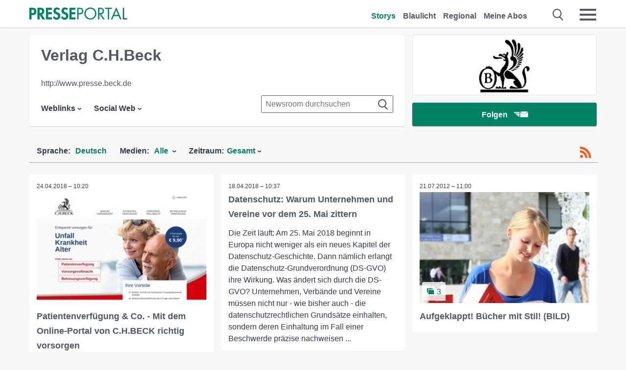

--- FILE ---
content_type: text/html; charset=utf-8
request_url: https://www.presseportal.de/nr/34486
body_size: 18931
content:
<!DOCTYPE html><html class="no-js" lang="de"><head><meta charset="utf-8"><title>62 News von Verlag C.H.Beck - Pressemeldungen 2026 | Presseportal</title><link rel="preconnect" href="https://cdn.opencmp.net"><link rel="preload" as="font" href="/assets/fonts/newsaktuellIcons-Roman.woff?v=5" crossorigin><link rel='preload' href='https://data-1a8175bc05.presseportal.de/iomm/latest/manager/base/es6/bundle.js' as='script' id='IOMmBundle' crossorigin><link rel='preload' href='https://data-1a8175bc05.presseportal.de/iomm/latest/bootstrap/loader.js' as='script' crossorigin><script type='text/javascript' src="https://data-1a8175bc05.presseportal.de/iomm/latest/bootstrap/loader.js" data-cmp-ab="2" crossorigin></script><meta name="robots" content="index, follow, noarchive, max-image-preview:large" /><meta name="application-name" content="Presseportal" /><meta name="msapplication-TileImage" content="/images/logos/win_de.png" /><meta name="description" content="Verlag C.H.Beck newsroom: ✓ Patientenverf&uuml;gung &amp; Co. - Mit dem Online-Portal von C.H.BECK richtig vorsorgen ✓ Datenschutz: Warum Unternehmen und Vereine vor dem 25. Mai zittern ✓ Aufgeklappt! B&uuml;cher mit Stil! (BILD) ✓ Arbeitslust statt Steuerfrust - Mit legalen Tricks klar im Vorteil" /><meta name="keywords" content="" /><meta property="fb:pages" content="316511985098307,150532168828986" /><link rel="canonical" href="https://www.presseportal.de/nr/34486"><link rel="preconnect" href="https://cache.pressmailing.net"><link rel="next" href="/nr/34486/30"><link rel="alternate" type="application/rss+xml" title="Verlag C.H.Beck newsroom als RSS-Feed" href="https://www.presseportal.de/rss/pm_34486.rss2?langid=1" ><link rel="apple-touch-icon" href="/images/logos/logo-de-2019-250.png?1" /><link rel="shortcut icon" href="/assets/img/favicons/de.png?4" type="image/ico" />            

<style>.async-hide { opacity: 0 !important} </style><script async type="text/plain" src="https://www.googletagmanager.com/gtag/js?id=G-W2X63P72BD" data-cmp-custom-vendor="1264" data-cmp-script></script><script>var disableStr = 'ga-disable-' + 'UA-1010397-5';if (document.cookie.indexOf(disableStr + '=true') > -1) {window[disableStr] = true;}function gaOptout() {document.cookie = disableStr + '=true; expires=Thu, 31 Dec 2099 23:59:59 UTC; path=/';window[disableStr] = true;}window.dataLayer = window.dataLayer || [];function gtag(){dataLayer.push(arguments);}gtag('js', new Date());gtag('config', 'G-W2X63P72BD', { 'storage': 'none', 'clientId': 'pp8b1362707852fe87d7cc971ebce9985a', 'anonymize_ip': true });class PPLog {#prefix = '';constructor(prefix) {this.#prefix = prefix || '';if(this.#prefix) {this.#prefix = '('+this.#prefix+') ';}this.log('init');}log(text) {}};var ppapp = {debug: false,isMobile: false,tld: 'de',root: 'https://www.presseportal.de/',lang: 'de',isIos: (navigator.platform === 'iPhone'),nacc: '',render: '',dn: false},require = {urlArgs: '0688c0f'};document.onreadystatechange = function () {if (document.readyState === "interactive") {ppapp.isMobile = document.getElementsByTagName('body')[0].className.indexOf('is-mobile') !== -1;if(ppapp.isIos) {var pp_bodyclass = document.getElementsByTagName('body')[0].className;document.getElementsByTagName('body')[0].className = pp_bodyclass + ' is-ios';}}};if (window.adgroupid == undefined) {window.adgroupid = Math.round(Math.random() * 1000);}</script><script async type="text/javascript" src="https://cdn.opencmp.net/tcf-v2/cmp-stub-latest.js" id="open-cmp-stub"  data-domain="presseportal.de"></script>
    <link rel="stylesheet" href="/assets/css/newsroom-de.css?0688c0f">

<!-- portal9 --><meta name="viewport" content="width=device-width, initial-scale=1">
    
    
    <script data-main="/assets/js/page-showroom" src="/assets/js/libs/requirejs/require-min.js?0688c0f" defer></script>
    <style>
    /* For desktop */
    @media (min-width: 721px) {
      .earthday {
        background-image: url('assets/img/PP-Restbudget-Banner_Desktop.jpg');
        background-repeat: no-repeat;
        background-position: center;
        background-size: contain;
        min-height: 150px;
        padding-top:50px;
        margin-top:30px;
        cursor:pointer;
      }
    }

    /* For mobile */
    @media (max-width: 720px) {
      .earthday {
         background-image: url('assets/img/PP-Restbudget-Banner_Mobil.jpg');
         background-repeat: no-repeat;
         background-position: center;
         background-size: contain;
         min-height: 112px;
         padding-top:50px;
         margin-top:30px;
         cursor:pointer;;
      }
    }

    /* For desktop */
        @media (min-width: 721px) {
          .earthday_ch {
            background-image: url('assets/img/PP-Restbudget-Banner_Desktop.jpg');
            background-repeat: no-repeat;
            background-position: center;
            background-size: contain;
            min-height: 150px;
            padding-top:50px;
            margin-top:30px;
            cursor:pointer;
          }
        }

        /* For mobile */
        @media (max-width: 720px) {
          .earthday_ch {
             background-image: url('assets/img/PP-Restbudget-Banner_Mobil.jpg');
             background-repeat: no-repeat;
             background-position: center;
             background-size: contain;
             min-height: 112px;
             padding-top:50px;
             margin-top:30px;
             cursor:pointer;;
          }
        }
    </style>
    <!-- <link rel="stylesheet" href="/assets/css/story-de.css?<?php echo time(); ?>" type="text/css"> -->
</head>
<body class="tld-de"><script type='text/javascript'>IOMm('configure', { st: 'presspor', dn: 'data-1a8175bc05.presseportal.de', mh:5 });IOMm('pageview', { cp: 'de_de_sonstiges' });</script><script type="application/ld+json">{"@context": "https://schema.org","@type": "Organization","name": "Presseportal.de","url": "https://www.presseportal.de","logo": {"@type": "ImageObject","url": "https://www.presseportal.de/assets/img/pp-header-logo-de.png","width": 197,"height": 27},"sameAs": ["https://www.facebook.com/presseportal","https://x.com/na_presseportal","https://www.pinterest.de/presseportalna/","https://www.instagram.com/presseportal.de/"]}</script>



        <div class="header" data-nosnippet><div class="section"><div class="row"><div class="col twelve"><header><a class="event-trigger header-logo" href="https://www.presseportal.de/" title="PRESSEPORTAL Startseite" data-category="header-links" data-action="click" data-label="logo" data-callback="link" data-url="https://www.presseportal.de/" ><svg version="1.1" id="Ebene_1" xmlns="http://www.w3.org/2000/svg" xmlns:xlink="http://www.w3.org/1999/xlink" x="0px" y="0px"
     width="204.9px" height="30.5px" viewBox="0 0 204.9 25.9" style="enable-background:new 0 0 204.9 25.9;" xml:space="preserve" role="img" aria-label="PRESSEPORTAL Logo">
    <title>PRESSEPORTAL</title>
    <desc>Presseportal Logo</desc>
    <g>
        <path class="st0" d="M4.7,25.3H0V1.2h6.4c5.1,0,8.4,2,8.4,7.5c0,5.1-2.8,7.6-7.7,7.6H4.7V25.3z M4.7,12.4h1c2.8,0,4.3-0.6,4.3-3.7
		c0-3.1-1.8-3.6-4.4-3.6H4.7V12.4z"/>
        <path class="st0" d="M33.2,25.3h-5.7l-5.9-9.7h-0.1v9.7h-4.7V1.2h6.4c4.8,0,8.1,2.1,8.1,7.3c0,3.1-1.7,6.1-4.9,6.7L33.2,25.3z
		 M21.6,12.3h0.6c2.6,0,4.4-0.8,4.4-3.7c0-3-1.9-3.6-4.4-3.6h-0.6V12.3z"/>
        <path class="st0" d="M39.5,5.2v5.3h7.5v4.1h-7.5v6.5h7.8v4.1H34.8V1.2h12.5v4.1H39.5z"/>
        <path class="st0" d="M61.7,6.5c-0.9-1.2-2-2-3.6-2c-1.5,0-2.9,1.2-2.9,2.7c0,4.1,9.6,2.4,9.6,10.5c0,4.8-3,8.3-7.9,8.3
		c-3.3,0-5.8-1.9-7.4-4.7l3-3c0.6,1.9,2.3,3.5,4.4,3.5c1.9,0,3.1-1.6,3.1-3.5c0-2.5-2.3-3.2-4.2-3.9c-3.1-1.3-5.4-2.8-5.4-6.6
		c0-4,3-7.2,7-7.2c2.1,0,5.1,1.1,6.6,2.7L61.7,6.5z"/>
        <path class="st0" d="M78.6,6.5c-0.9-1.2-2-2-3.6-2c-1.5,0-2.9,1.2-2.9,2.7c0,4.1,9.6,2.4,9.6,10.5c0,4.8-3,8.3-7.9,8.3
		c-3.3,0-5.8-1.9-7.4-4.7l3-3c0.6,1.9,2.3,3.5,4.4,3.5c1.9,0,3.1-1.6,3.1-3.5c0-2.5-2.3-3.2-4.2-3.9c-3.1-1.3-5.4-2.8-5.4-6.6
		c0-4,3-7.2,7-7.2c2.1,0,5.1,1.1,6.6,2.7L78.6,6.5z"/>
        <path class="st0" d="M88.7,5.2v5.3h7.5v4.1h-7.5v6.5h7.8v4.1H84V1.2h12.5v4.1H88.7z"/>
        <path class="st0" d="M103,25.3h-2.7V1.2h4c2.1,0,4.2,0.1,6,1.3c1.8,1.2,2.7,3.4,2.7,5.5c0,2-0.8,3.9-2.3,5.2
		c-1.6,1.3-3.7,1.6-5.7,1.6h-2V25.3z M103,12.2h1.8c3,0,5.5-0.9,5.5-4.4c0-3.9-3.2-4.2-6.3-4.2h-1V12.2z"/>
        <path class="st0" d="M140.4,13.2c0,6.9-5.7,12.4-12.6,12.4s-12.6-5.5-12.6-12.4c0-6.9,5.7-12.5,12.6-12.5S140.4,6.3,140.4,13.2z
		 M117.9,13.2c0,5.4,4.4,10,9.9,10s9.9-4.5,9.9-10c0-5.5-4.4-10-9.9-10S117.9,7.7,117.9,13.2z"/>
        <path class="st0" d="M146.7,25.3H144V1.2h3.5c4.6,0,8.8,1.2,8.8,6.7c0,3.7-2.3,6.3-6,6.7l7.7,10.8h-3.3l-7.3-10.6h-0.7V25.3z
		 M146.7,12.3h0.8c3,0,6.1-0.6,6.1-4.3c0-4-2.9-4.4-6.1-4.4h-0.8V12.3z"/>
        <path class="st0" d="M167.1,25.3h-2.7V3.6h-5.8V1.2H173v2.5h-5.9V25.3z"/>
        <path class="st0" d="M176.8,18.4l-2.9,6.8H171L182.1,0L193,25.3h-3l-2.8-6.8H176.8z M182,6.3l-4.1,9.7h8.2L182,6.3z"/>
        <path class="st0" d="M198.3,22.8h6.7v2.5h-9.3V1.2h2.7V22.8z"/>
    </g>
</svg>
</a><a class="event-trigger header-icon" href="https://www.presseportal.de/" title="PRESSEPORTAL Startseite" data-category="header-links" data-action="click" data-label="logo" data-callback="link" data-url="https://www.presseportal.de/" ><svg viewBox="0 0 220 220" height="38px" version="1.1" xmlns="http://www.w3.org/2000/svg" xmlns:xlink="http://www.w3.org/1999/xlink" xml:space="preserve" xmlns:serif="http://www.serif.com/" style="fill-rule:evenodd;clip-rule:evenodd;stroke-linejoin:round;stroke-miterlimit:1.41421;" role="img" aria-label="PRESSEPORTAL Logo">
    <title>PRESSEPORTAL</title>
    <desc>Presseportal Logo</desc>
    <g>
        <path d="M218.833,204.033c0,8.718 -7.067,15.784 -15.784,15.784l-187.265,0c-8.718,0 -15.784,-7.066 -15.784,-15.784l0,-187.264c0,-8.718 7.066,-15.785 15.784,-15.785l187.265,0c8.717,0 15.784,7.067 15.784,15.785l0,187.264Z" style="fill:#fff;fill-rule:nonzero;"/>
        <path class="st0" d="M197.604,108.684c0,48.894 -39.637,88.531 -88.531,88.531c-48.895,0 -88.532,-39.637 -88.532,-88.531c0,-48.894 39.637,-88.531 88.532,-88.531c48.894,0 88.531,39.637 88.531,88.531Z"/>
        <path d="M104.915,116.997l6.054,0c17.547,0 27.031,-3.833 27.031,-23.597c0,-19.567 -11.301,-22.39 -27.838,-22.39l-5.247,0l0,45.987Zm0,81.489l-29.649,0l0,-152.087l40.341,0c31.87,0 52.647,12.708 52.647,47.199c0,32.27 -17.547,48.006 -48.616,48.006l-14.723,0l0,56.882Z" style="fill:#fff;fill-rule:nonzero;"/>
    </g>
</svg></a><div class="header-link-mobile-icons away"><ul class="link-list"><li><a href="https://www.presseportal.de/" id="icon-storys" class="event-trigger  active burgermenu-main" title="Storys" data-category="header-link" data-action="click" data-label="icon-storys" data-callback="link" data-url="https://www.presseportal.de/"><span  aria-hidden="true" data-icon="&#xe243;"></span></a></li><li><a href="https://www.presseportal.de/blaulicht/" id="icon-blaulicht" class="event-trigger  burgermenu-main" title="Blaulicht" data-category="header-links" data-action="click" data-label="icon-blaulicht" data-callback="link" data-url="https://www.presseportal.de/blaulicht/"><span  aria-hidden="true" data-icon="&#xe246;"></span></a></li><li><a href="https://www.presseportal.de/regional" id="icon-regional" class="event-trigger burgermenu-main " title="Regional" data-category="header-links" data-action="click" data-label="icon-regional" data-callback="link" data-url="https://www.presseportal.de/regional"><span  aria-hidden="true" data-icon="&#xe245;"></span></a></li><li><a href="https://www.presseportal.de/abo/" id="icon-abo" title="Meine Abos" class="event-trigger burgermenu-main " data-category="header-links" data-action="click" data-label="icon-abo" data-callback="link" data-url="https://www.presseportal.de/abo/"><span  aria-hidden="true" data-icon="&#xe244;"></span></a></li></ul></div><input type="checkbox" id="navigation-mobile_search_new" class="navigation-mobile_search_new invisible navigation-search-checkbox"><input type="checkbox" id="navigation-mobile_checkbox_new" class="navigation-mobile_checkbox_new invisible"><label class="navigation-mobile navigation-mobile-menu" for="navigation-mobile_checkbox_new" aria-label="Menü öffnen" aria-hidden="false"><span  aria-hidden="true" data-icon="&#xe220;"></span></label><label class="navigation-mobile navigation-mobile_label_search " for="navigation-mobile_search_new" aria-label="Suche öffnen" aria-hidden="false"><span  aria-hidden="true" data-icon="&#xe000;"></span></label><nav itemscope itemtype="https://schema.org/SiteNavigationElement"><ul class="header-link"><li itemprop="name"><a itemprop="url" href="https://www.presseportal.de/" class="event-trigger  active" title="Storys" data-category="header-links" data-action="click" data-label="menu-storys" data-callback="link" data-url="https://www.presseportal.de/" >Storys</a></li><li itemprop="name"><a itemprop="url" href="https://www.presseportal.de/blaulicht/" class="event-trigger " title="Blaulicht" data-category="header-links" data-action="click" data-label="menu-blaulicht" data-callback="link" data-url="https://www.presseportal.de/blaulicht/">Blaulicht</a></li><li itemprop="name"><a itemprop="url" href="https://www.presseportal.de/regional" title="Regional" class="event-trigger x-margin " data-category="header-links" data-action="click" data-label="menu-regional" data-callback="link" data-url="https://www.presseportal.de/regional">Regional</a></li><li itemprop="name"><a itemprop="url" href="https://www.presseportal.de/abo/" title="Meine Abos" class="event-trigger x-margin " data-category="header-links" data-action="click" data-label="menu-abo" data-callback="link" data-url="https://www.presseportal.de/abo/">Meine Abos</a></li></ul></nav><div class="no-float"></div><div class="searchbar_new"><form name="search" id="header-search" class="header-search" action="/suche/#q#/storys" data-url-ugly="@suche@#q#@storys"><input type="text" name="q" id="q" value="" placeholder="Suche zum Beispiel ein Thema" class="com-replace-placeholder search-on-hover" /><span  class="icon-close" aria-hidden="true" data-icon="&#xe222;"></span></form></div><div class="col twelve header-link-mobile"><div class="col twelve"><ul class="link-list"><li><a href="https://www.presseportal.de/" class="event-trigger  active burgermenu-main" title="Storys" data-category="header-links" data-action="click" data-label="mobile-storys" data-callback="link" data-url="https://www.presseportal.de/">Storys</a></li><li><a href="https://www.presseportal.de/blaulicht/" class="event-trigger  burgermenu-main" title="Blaulicht" data-category="header-links" data-action="click" data-label="mobile-blaulicht" data-callback="link" data-url="https://www.presseportal.de/blaulicht/">Blaulicht</a></li><li><a href="https://www.presseportal.de/regional" class="event-trigger burgermenu-main " title="Regional" data-category="header-links" data-action="click" data-label="mobile-regional" data-callback="link" data-url="https://www.presseportal.de/regional">Regional</a></li><li><a href="https://www.presseportal.de/abo/" title="Meine Abos" class="event-trigger burgermenu-main " data-category="header-links" data-action="click" data-label="mobile-abo" data-callback="link" data-url="https://www.presseportal.de/abo/">Meine Abos</a></li></ul></div></div><div class="burgermenu_new "><div class="header-list"><nav class="col six" itemscope itemtype="https://schema.org/SiteNavigationElement"><div class="twelve"><b class="mtl">Recherche</b></div><div class="six float-l"><ul class="link-list"><li itemprop="name"><a itemprop="url" href="https://www.presseportal.de/pressemitteilungen" class="burgermenu-main event-trigger" title="Alle Storys" data-category="header-links" data-action="click" data-label="burgermenu-alle-meldungen" data-callback="link" data-url="https://www.presseportal.de/pressemitteilungen">Alle Storys</a></li><li itemprop="name"><a itemprop="url" href="https://www.presseportal.de/trending" class="burgermenu-main event-trigger" title="Beliebte Storys" data-category="header-links" data-action="click" data-label="burgermenu-trending" data-callback="link" data-url="https://www.presseportal.de/trending">Beliebte Storys</a></li></ul></div><div class="six float-l"><ul class="link-list"><li itemprop="name"><a itemprop="url" href="https://www.presseportal.de/katalog" class="burgermenu-main event-trigger" title="Newsrooms A-Z" data-category="header-links" data-action="click" data-label="burgermenu-newsroomsaz" data-callback="link" data-url="https://www.presseportal.de/katalog">Newsrooms A-Z</a></li><li itemprop="name"><a itemprop="url" href="https://www.presseportal.de/blaulicht/dienststellen" class="burgermenu-main event-trigger" title="Alle Dienststellen" data-category="header-links" data-action="click" data-label="burgermenu-dienststellen" data-callback="link" data-url="https://www.presseportal.de/blaulicht/dienststellen">Alle Dienststellen</a></li></ul></div></nav><nav class="col six" itemscope itemtype="https://schema.org/SiteNavigationElement"><div class="twelve"><b class="mtl">Info</b></div><div class="twelve"><ul class="link-list"><li class="twelve"><ul><li itemprop="name"><a itemprop="url" href="https://www.presseportal.de/about" class="burgermenu-main" title="&uuml;ber Presseportal.de">&uuml;ber Presseportal.de</a></li><li itemprop="name"><a itemprop="url" href="https://www.newsaktuell.de/anmelden" class="event-trigger burgermenu-main" data-category="header-links" data-action="click" data-label="meldung_einstellen" data-callback="link" data-url="https://www.newsaktuell.de/anmelden" title="Story/Meldung einstellen">Story/Meldung einstellen</a></li></ul></li></ul></div></nav></div><nav class="header-list" itemscope itemtype="https://schema.org/SiteNavigationElement"><div class="col twelve"><b class="mtl">Themen</b></div><div class="header-topics-desktop mbxl"><div class="col three"><ul><li itemprop="name"><a itemprop="url" href="https://www.presseportal.de/t/auto-verkehr" class="event-trigger burgermenu-category " data-category="header-links" data-action="click" data-label="topic-desktop" data-callback="link" data-url="https://www.presseportal.de/t/auto-verkehr">Auto / Verkehr</a></li><li itemprop="name"><a itemprop="url" href="https://www.presseportal.de/t/bau-immobilien" class="event-trigger burgermenu-category " data-category="header-links" data-action="click" data-label="topic-desktop" data-callback="link" data-url="https://www.presseportal.de/t/bau-immobilien">Bau / Immobilien</a></li><li itemprop="name"><a itemprop="url" href="https://www.presseportal.de/t/fashion-beauty" class="event-trigger burgermenu-category " data-category="header-links" data-action="click" data-label="topic-desktop" data-callback="link" data-url="https://www.presseportal.de/t/fashion-beauty">Fashion / Beauty</a></li><li itemprop="name"><a itemprop="url" href="https://www.presseportal.de/t/finanzen" class="event-trigger burgermenu-category " data-category="header-links" data-action="click" data-label="topic-desktop" data-callback="link" data-url="https://www.presseportal.de/t/finanzen">Finanzen</a></li><li itemprop="name"><a itemprop="url" href="https://www.presseportal.de/t/gesundheit-medizin" class="event-trigger burgermenu-category " data-category="header-links" data-action="click" data-label="topic-desktop" data-callback="link" data-url="https://www.presseportal.de/t/gesundheit-medizin">Gesundheit / Medizin</a></li></ul></div><div class="col three"><ul><li itemprop="name"><a itemprop="url" href="https://www.presseportal.de/t/handel" class="event-trigger burgermenu-category " data-category="header-links" data-action="click" data-label="topic-desktop" data-callback="link" data-url="https://www.presseportal.de/t/handel">Handel</a></li><li itemprop="name"><a itemprop="url" href="https://www.presseportal.de/t/medien-kultur" class="event-trigger burgermenu-category " data-category="header-links" data-action="click" data-label="topic-desktop" data-callback="link" data-url="https://www.presseportal.de/t/medien-kultur">Medien / Kultur</a></li><li itemprop="name"><a itemprop="url" href="https://www.presseportal.de/t/netzwelt" class="event-trigger burgermenu-category " data-category="header-links" data-action="click" data-label="topic-desktop" data-callback="link" data-url="https://www.presseportal.de/t/netzwelt">Netzwelt</a></li><li itemprop="name"><a itemprop="url" href="https://www.presseportal.de/t/panorama" class="event-trigger burgermenu-category " data-category="header-links" data-action="click" data-label="topic-desktop" data-callback="link" data-url="https://www.presseportal.de/t/panorama">Panorama</a></li><li itemprop="name"><a itemprop="url" href="https://www.presseportal.de/t/people" class="event-trigger burgermenu-category " data-category="header-links" data-action="click" data-label="topic-desktop" data-callback="link" data-url="https://www.presseportal.de/t/people">People</a></li></ul></div><div class="col three"><ul><li itemprop="name"><a itemprop="url" href="https://www.presseportal.de/t/politik" class="event-trigger burgermenu-category " data-category="header-links" data-action="click" data-label="topic-desktop" data-callback="link" data-url="https://www.presseportal.de/t/politik">Politik</a></li><li itemprop="name"><a itemprop="url" href="https://www.presseportal.de/t/presseschau" class="event-trigger burgermenu-category " data-category="header-links" data-action="click" data-label="topic-desktop" data-callback="link" data-url="https://www.presseportal.de/t/presseschau">Presseschau</a></li><li itemprop="name"><a itemprop="url" href="https://www.presseportal.de/t/soziales" class="event-trigger burgermenu-category " data-category="header-links" data-action="click" data-label="topic-desktop" data-callback="link" data-url="https://www.presseportal.de/t/soziales">Soziales</a></li><li itemprop="name"><a itemprop="url" href="https://www.presseportal.de/t/sport" class="event-trigger burgermenu-category " data-category="header-links" data-action="click" data-label="topic-desktop" data-callback="link" data-url="https://www.presseportal.de/t/sport">Sport</a></li><li itemprop="name"><a itemprop="url" href="https://www.presseportal.de/t/tourismus-urlaub" class="event-trigger burgermenu-category " data-category="header-links" data-action="click" data-label="topic-desktop" data-callback="link" data-url="https://www.presseportal.de/t/tourismus-urlaub">Tourismus / Urlaub</a></li></ul></div><div class="col three"><ul><li itemprop="name"><a itemprop="url" href="https://www.presseportal.de/t/umwelt" class="event-trigger burgermenu-category " data-category="header-links" data-action="click" data-label="topic-desktop" data-callback="link" data-url="https://www.presseportal.de/t/umwelt">Umwelt</a></li><li itemprop="name"><a itemprop="url" href="https://www.presseportal.de/t/wirtschaft" class="event-trigger burgermenu-category " data-category="header-links" data-action="click" data-label="topic-desktop" data-callback="link" data-url="https://www.presseportal.de/t/wirtschaft">Wirtschaft</a></li><li itemprop="name"><a itemprop="url" href="https://www.presseportal.de/t/wissen-bildung" class="event-trigger burgermenu-category " data-category="header-links" data-action="click" data-label="topic-desktop" data-callback="link" data-url="https://www.presseportal.de/t/wissen-bildung">Wissen / Bildung</a></li><li>&nbsp;</li><li itemprop="name"><a itemprop="url" class="event-trigger" href="https://www.presseportal.de/st/" title="mehr Themen" data-category="header-links" data-action="click" data-label="moretopics-desktop" data-callback="link" data-url="https://www.presseportal.de/st/">mehr Themen <span  aria-hidden="true" data-icon="&#xe015;"></span></a></li></ul></div></div><div class="header-topics-mobile"><div class="col half-width"><ul><li itemprop="name"><a itemprop="url" href="https://www.presseportal.de/t/auto-verkehr" class="event-trigger burgermenu-category " data-category="header-links" data-action="click" data-label="topic-mobile" data-callback="link" data-url="https://www.presseportal.de/t/auto-verkehr">Auto / Verkehr</a></li><li itemprop="name"><a itemprop="url" href="https://www.presseportal.de/t/bau-immobilien" class="event-trigger burgermenu-category " data-category="header-links" data-action="click" data-label="topic-mobile" data-callback="link" data-url="https://www.presseportal.de/t/bau-immobilien">Bau / Immobilien</a></li><li itemprop="name"><a itemprop="url" href="https://www.presseportal.de/t/fashion-beauty" class="event-trigger burgermenu-category " data-category="header-links" data-action="click" data-label="topic-mobile" data-callback="link" data-url="https://www.presseportal.de/t/fashion-beauty">Fashion / Beauty</a></li><li itemprop="name"><a itemprop="url" href="https://www.presseportal.de/t/finanzen" class="event-trigger burgermenu-category " data-category="header-links" data-action="click" data-label="topic-mobile" data-callback="link" data-url="https://www.presseportal.de/t/finanzen">Finanzen</a></li><li itemprop="name"><a itemprop="url" href="https://www.presseportal.de/t/gesundheit-medizin" class="event-trigger burgermenu-category " data-category="header-links" data-action="click" data-label="topic-mobile" data-callback="link" data-url="https://www.presseportal.de/t/gesundheit-medizin">Gesundheit / Medizin</a></li><li itemprop="name"><a itemprop="url" href="https://www.presseportal.de/t/handel" class="event-trigger burgermenu-category " data-category="header-links" data-action="click" data-label="topic-mobile" data-callback="link" data-url="https://www.presseportal.de/t/handel">Handel</a></li><li itemprop="name"><a itemprop="url" href="https://www.presseportal.de/t/medien-kultur" class="event-trigger burgermenu-category " data-category="header-links" data-action="click" data-label="topic-mobile" data-callback="link" data-url="https://www.presseportal.de/t/medien-kultur">Medien / Kultur</a></li><li itemprop="name"><a itemprop="url" href="https://www.presseportal.de/t/netzwelt" class="event-trigger burgermenu-category " data-category="header-links" data-action="click" data-label="topic-mobile" data-callback="link" data-url="https://www.presseportal.de/t/netzwelt">Netzwelt</a></li><li itemprop="name"><a itemprop="url" href="https://www.presseportal.de/t/panorama" class="event-trigger burgermenu-category " data-category="header-links" data-action="click" data-label="topic-mobile" data-callback="link" data-url="https://www.presseportal.de/t/panorama">Panorama</a></li></ul></div><div class="col half-width"><ul><li itemprop="name"><a itemprop="url" href="https://www.presseportal.de/t/people" class="event-trigger burgermenu-category " data-category="header-links" data-action="click" data-label="topic-mobile" data-callback="link" data-url="https://www.presseportal.de/t/people">People</a></li><li itemprop="name"><a itemprop="url" href="https://www.presseportal.de/t/politik" class="event-trigger burgermenu-category " data-category="header-links" data-action="click" data-label="topic-mobile" data-callback="link" data-url="https://www.presseportal.de/t/politik">Politik</a></li><li itemprop="name"><a itemprop="url" href="https://www.presseportal.de/t/presseschau" class="event-trigger burgermenu-category " data-category="header-links" data-action="click" data-label="topic-mobile" data-callback="link" data-url="https://www.presseportal.de/t/presseschau">Presseschau</a></li><li itemprop="name"><a itemprop="url" href="https://www.presseportal.de/t/soziales" class="event-trigger burgermenu-category " data-category="header-links" data-action="click" data-label="topic-mobile" data-callback="link" data-url="https://www.presseportal.de/t/soziales">Soziales</a></li><li itemprop="name"><a itemprop="url" href="https://www.presseportal.de/t/sport" class="event-trigger burgermenu-category " data-category="header-links" data-action="click" data-label="topic-mobile" data-callback="link" data-url="https://www.presseportal.de/t/sport">Sport</a></li><li itemprop="name"><a itemprop="url" href="https://www.presseportal.de/t/tourismus-urlaub" class="event-trigger burgermenu-category " data-category="header-links" data-action="click" data-label="topic-mobile" data-callback="link" data-url="https://www.presseportal.de/t/tourismus-urlaub">Tourismus / Urlaub</a></li><li itemprop="name"><a itemprop="url" href="https://www.presseportal.de/t/umwelt" class="event-trigger burgermenu-category " data-category="header-links" data-action="click" data-label="topic-mobile" data-callback="link" data-url="https://www.presseportal.de/t/umwelt">Umwelt</a></li><li itemprop="name"><a itemprop="url" href="https://www.presseportal.de/t/wirtschaft" class="event-trigger burgermenu-category " data-category="header-links" data-action="click" data-label="topic-mobile" data-callback="link" data-url="https://www.presseportal.de/t/wirtschaft">Wirtschaft</a></li><li itemprop="name"><a itemprop="url" href="https://www.presseportal.de/t/wissen-bildung" class="event-trigger burgermenu-category " data-category="header-links" data-action="click" data-label="topic-mobile" data-callback="link" data-url="https://www.presseportal.de/t/wissen-bildung">Wissen / Bildung</a></li></ul></div><div class="col half-width"><ul></ul></div></div></nav><p class="col twelve burgermenu-more"><a class="event-trigger" href="https://www.presseportal.de/st/" title="mehr Themen" data-category="header-links" data-action="click" data-label="moretopics-mobil" data-callback="link" data-url="https://www.presseportal.de/st/">mehr Themen <span  aria-hidden="true" data-icon="&#xe015;"></span></a></p><nav class="col six mbm" itemscope itemtype="https://schema.org/SiteNavigationElement"><b>Land/Sprache</b><ul class="link-list"><li itemprop="name"><a itemprop="url" href="https://www.presseportal.de/" class="event-trigger active" data-category="header-links" data-action="click" data-label="lang-dehttps://www.presseportal.de/" data-callback="link" data-url="https://www.presseportal.de/">Deutsch</a></li><li itemprop="name"><a itemprop="url" href="https://www.presseportal.de/en/" class="event-trigger" data-category="header-links" data-action="click" data-label="lang-/en/" data-callback="link" data-url="/en/">English</a></li><li itemprop="name"><a itemprop="url" href="https://www.presseportal.ch/de/" class="event-trigger" data-category="header-links" data-action="click" data-label="lang-ch/de/" data-callback="link" data-url="https://www.presseportal.ch/de/">Schweiz</a></li></ul></nav><div class="col six header-apps"><b>Die Presseportal-App</b><a href="https://play.google.com/store/apps/details?id=com.newsaktuell.presseportal" class="logo-market-app event-trigger" data-category="appstorelink" data-action="click" data-label="burgermenu-android" data-callback="link" data-url="https://play.google.com/store/apps/details?id=com.newsaktuell.presseportal"><img  src="/assets/img/badges/google-play-badge-de.png" loading="lazy" alt="Google Play" width="136" height="40" /></a><a href="https://itunes.apple.com/us/app/presseportal/id383873817" class="logo-market-app event-trigger" data-category="appstorelink" data-action="click" data-label="burgermenu-ios" data-callback="link" data-url="https://itunes.apple.com/us/app/presseportal/id383873817"><img  src="/assets/img/badges/badge-app-store-de.png" loading="lazy" alt="App Store" width="135" height="40" /></a></div><div class="no-float"></div></div></header></div></div></div></div>




<main>
    
    <script type="application/ld+json">{"@context": "https://schema.org","@type": "ItemList","mainEntityOfPage":{"@type":"WebPage","@id":"https://www.presseportal.de/nr/34486"},"name": "62 News von Verlag C.H.Beck - Pressemeldungen 2026 | Presseportal <test>","description": "Verlag C.H.Beck newsroom: ✓ Patientenverf&uuml;gung &amp; Co. - Mit dem Online-Portal von C.H.BECK richtig vorsorgen
 ✓ Datenschutz: Warum Unternehmen und Vereine vor dem 25. Mai zittern
 ✓ Aufgeklappt! B&uuml;cher mit Stil! (BILD)
 ✓ Arbeitslust statt Steuerfrust - Mit legalen Tricks klar im Vorteil <test>","itemListElement": [{"@type": "ListItem","position": 0,"url": "https://www.presseportal.de/pm/34486/3925160"},{"@type": "ListItem","position": 1,"url": "https://www.presseportal.de/pm/34486/3919629"},{"@type": "ListItem","position": 2,"url": "https://www.presseportal.de/pm/34486/2292925"},{"@type": "ListItem","position": 3,"url": "https://www.presseportal.de/pm/34486/2273442"},{"@type": "ListItem","position": 4,"url": "https://www.presseportal.de/pm/34486/2239987"},{"@type": "ListItem","position": 5,"url": "https://www.presseportal.de/pm/34486/2190380"},{"@type": "ListItem","position": 6,"url": "https://www.presseportal.de/pm/34486/2160642"},{"@type": "ListItem","position": 7,"url": "https://www.presseportal.de/pm/34486/2155534"},{"@type": "ListItem","position": 8,"url": "https://www.presseportal.de/pm/34486/2147885"},{"@type": "ListItem","position": 9,"url": "https://www.presseportal.de/pm/34486/2143561"},{"@type": "ListItem","position": 10,"url": "https://www.presseportal.de/pm/34486/2140065"},{"@type": "ListItem","position": 11,"url": "https://www.presseportal.de/pm/34486/2092244"},{"@type": "ListItem","position": 12,"url": "https://www.presseportal.de/pm/34486/2091850"},{"@type": "ListItem","position": 13,"url": "https://www.presseportal.de/pm/34486/2084224"},{"@type": "ListItem","position": 14,"url": "https://www.presseportal.de/pm/34486/2081424"},{"@type": "ListItem","position": 15,"url": "https://www.presseportal.de/pm/34486/1651022"},{"@type": "ListItem","position": 16,"url": "https://www.presseportal.de/pm/34486/1648671"},{"@type": "ListItem","position": 17,"url": "https://www.presseportal.de/pm/34486/1638324"},{"@type": "ListItem","position": 18,"url": "https://www.presseportal.de/pm/34486/1627329"},{"@type": "ListItem","position": 19,"url": "https://www.presseportal.de/pm/34486/1623398"},{"@type": "ListItem","position": 20,"url": "https://www.presseportal.de/pm/34486/1619980"},{"@type": "ListItem","position": 21,"url": "https://www.presseportal.de/pm/34486/1604418"},{"@type": "ListItem","position": 22,"url": "https://www.presseportal.de/pm/34486/1595350"},{"@type": "ListItem","position": 23,"url": "https://www.presseportal.de/pm/34486/1585373"},{"@type": "ListItem","position": 24,"url": "https://www.presseportal.de/pm/34486/1582066"},{"@type": "ListItem","position": 25,"url": "https://www.presseportal.de/pm/34486/1550524"},{"@type": "ListItem","position": 26,"url": "https://www.presseportal.de/pm/34486/1548057"},{"@type": "ListItem","position": 27,"url": "https://www.presseportal.de/pm/34486/1544229"},{"@type": "ListItem","position": 28,"url": "https://www.presseportal.de/pm/34486/1527974"},{"@type": "ListItem","position": 29,"url": "https://www.presseportal.de/pm/34486/1526255"}]}</script>


    
            <div class="section">
                            <div class="row">
                    <div class="col four float-r">

    <div class="newsroom-logo ">
      <div class="newsroom-head-logo">
          <img  src="https://cache.pressmailing.net/thumbnail/big/d50cae6a-e505-459e-bc5c-50a03b83a331/logo" alt="Verlag C.H.Beck" />
      </div>
    </div>

  <div class="newsroom-cta tac alert-area-wrapper-fixed-mobile">
      <div class="alert-area action-toolbar"><a href="#" class="btn btn-full-width cta event-trigger " data-action="openform-list-click" data-category="newsroom-abo" data-label="34486">Folgen<span  class="alert-button-icon" aria-hidden="true" data-icon="&#xe225;"></span></a><script>
    ppapp.labels = ppapp.labels || {};
    ppapp.labels.tx_abo_headline = 'Abonnieren';
    </script><div id="alert-form" class="ui-overlay alert-form" ><div class="ui-overlay-inner"><div class="ui-overlay-content"><div class="ui-overlay-subtitle">Keine Story von Verlag C.H.Beck mehr verpassen.</div><form action="https://www.presseportal.de/alert/index.htx?mode=new" method="POST" name="sendmail"><input type="hidden" name="data" value="34486"/><input type="hidden" name="storiesLang" value="de"/><input type="hidden" name="type" value="newsroom"/><script>
                         ppapp.labels = ppapp.labels || {};
                         ppapp.labels.error_mail = 'Bitte geben Sie eine g&uuml;ltige E-Mail-Adresse an.';
                         ppapp.labels.error_connect = '';
                         ppapp.labels.push_mail = '';
                     </script><input type="text" id="email" name="email" class="alert-plain-input com-replace-placeholder alert-box-email" value="" placeholder="Ihre E-Mail-Adresse"  /><div class="cf"><input type="button" class="btn alert-button alert-box-button event-trigger" value="Jetzt folgen" data-category="newsroom-abo" data-action="list-click" data-label="34486" /></div><div class="alert-form-info"><a class="alert-form-info-link" href="/abo#info" target="_blank">Warum muss ich meine Email-Adresse eingeben?</a></div></form></div></div></div></div>
  </div>
</div>

<div class="col eight card newsroom float-r">

  <h1 class="newsroom-title">Verlag C.H.Beck</h1>

  <div class="newsroom-extra" data-nosnippet>

        <p><a title="Zur Homepage von Verlag C.H.Beck" href="http://www.presse.beck.de" target="_blank" rel="noopener">http://www.presse.beck.de</a></p>
    

    



<ul class="dropdown">
      <li>Weblinks<ul class="sub-dropdown"><li><a href="http://www.presse.beck.de" title="Website Homepage" target="_blank" rel="noopener">Homepage</a></li><li><a href="http://www.beck-blog.de" title="Website www.beck-blog.de" target="_blank" rel="noopener">www.beck-blog.de</a></li><li><a href="http://www.beck-community.de" title="Website www.beck-community.de" target="_blank" rel="noopener">www.beck-community.de</a></li><li><a href="http://www.beck-seminare.de" title="Website www.beck-seminare.de" target="_blank" rel="noopener">www.beck-seminare.de</a></li><li><a href="http://www.beck-shop.de" title="Website www.beck-shop.de" target="_blank" rel="noopener">www.beck-shop.de</a></li><li><a href="http://www.beck-stellenmarkt.de" title="Website www.beck-stellenmarkt.de" target="_blank" rel="noopener">www.beck-stellenmarkt.de</a></li></ul></li>
  
      <li>Social Web<ul class="sub-dropdown"><li><a href="https://www.facebook.com/pages/Beck-kompakt-Ratgeber/238023040175" title="Beck kompakt-Ratgeber" target="_blank" rel="noopener"><span  aria-hidden="true" data-icon="&#xe101;"></span>Beck kompakt-Ratgeber</a></li><li><a href="https://twitter.com/CHBeckRecht" title="www.twitter.com/CHBeckRecht" target="_blank" rel="noopener"><span  aria-hidden="true" data-icon="&#120143;"></span>www.twitter.com/CHBeckRecht</a></li></ul></li>
  
  </ul>
  </div>

  <div class="newsroom-search">
    <form action="/nr/34486" method="get" name="search" id="newsroom-search" autocomplete="off">
        <!--<input type="hidden" name="company_id" value="34486" />-->
        <input type="text" name="search" value="" placeholder="Newsroom durchsuchen" autocomplete="off" class="search-on-hover" aria-label="Suche im Newsrooms"/>
        <span  class="icon-search" aria-hidden="true" data-icon="&#xe000;"></span>
    </form>
</div>

</div>

                </div>
            
            <div class="event-trigger storyliste-wrapper" data-category="storyliste-newsroom" data-action="tile-click" data-label="meldung" data-callback="link" data-child="article.news">
                                    




    <div class="row mbxl sticky sticky-filterrow" id="sticky-filterrow"><div class="col twelve"><div class="filter-wrap "><div class="filter-mobile-button  event-trigger" data-category="filter" data-action="click" data-label="open-mobile-filters"><span  aria-hidden="true" data-icon="&#xe241;"></span>Filtern</div><div class="minifeed"><a class="event-trigger" href="https://www.presseportal.de/rss/pm_34486.rss2?langid=1" rel="alternate" type="application/rss+xml" title="RSS abonnieren" data-category="minifeed" data-action="click" data-label="rss" data-callback="link" data-url="https://www.presseportal.de/rss/pm_34486.rss2?langid=1" aria-label="RSS-Feed"><span  class="rss" aria-hidden="true" data-icon="&#xe230;"></span></a></div>

<ul class="filter dropdown ">
                    
                                    
        <li class="no-children">
                            <span class="filter-dropdown-headline">Sprache:</span>
                <div class="filter-dropdown">
                    <span class="filter-dropdown-selected">Deutsch</span>

                                    </div>

                    </li>

                    
                                    
        <li >
                            <span class="filter-dropdown-headline">Medien:</span>
                <div class="filter-dropdown">
                    <span class="filter-dropdown-selected">Alle</span>

                                            <ul class="sub-dropdown">
                                                                                                                                                                <li class=" active"><a href="/nr/34486" class="filter-item active" title="Alle">Alle</a>
                                </li>
                                                                                                                                                                <li class=""><a href="/nr/34486/bild" class="filter-item" title="Bilder">Bilder</a>
                                </li>
                            
                                                    </ul>

                                                            </div>

                    </li>

    
    <li class="datepicker-mobile"><span class="filter-dropdown-headline">Zeitraum:</span><div class="filter-dropdown"><ul class="sub-dropdown">            <li class="active">
            <a class="filter-item  active event-trigger" title="Alle" data-category="datefilter" data-action="click" data-label="neueste" data-url-ugly="@nr@34486#tilelist" data-callback="link">Alle</a>
        </li>
            <li class="">
            <a class="filter-item  event-trigger" title="Gestern" data-category="datefilter" data-action="click" data-label="gestern" data-url-ugly="@nr@34486?startDate=2026-01-20&amp;endDate=2026-01-20" data-callback="link">Gestern</a>
        </li>
            <li class="">
            <a class="filter-item  event-trigger" title="Letzte 7 Tage" data-category="datefilter" data-action="click" data-label="letzte7" data-url-ugly="@nr@34486?startDate=2026-01-14&amp;endDate=2026-01-21" data-callback="link">Letzte 7 Tage</a>
        </li>
            <li class="">
            <a class="filter-item  event-trigger" title="" data-category="datefilter" data-action="click" data-label="monat" data-url-ugly="@nr@34486?startDate=2026-01-01&amp;endDate=2026-01-21" data-callback="link"></a>
        </li>
    </ul></div></li><li class="datepicker-desktop" id="datepicker-desktop">Zeitraum:<div class="filter-dropdown"><span class="filter-dropdown-selected">Gesamt</span><div class="sub-dropdown" id="datepicker-desktop-container">    <div class="datepicker-shortlinks">
                    <a class="btn  event-trigger" title="Gestern" data-category="datefilter" data-action="click" data-label="gestern" data-url-ugly="@nr@34486?startDate=2026-01-20&amp;endDate=2026-01-20" data-callback="link">Gestern</a>
                    <a class="btn  event-trigger" title="Letzte 7 Tage" data-category="datefilter" data-action="click" data-label="letzte7" data-url-ugly="@nr@34486?startDate=2026-01-14&amp;endDate=2026-01-21" data-callback="link">Letzte 7 Tage</a>
                    <a class="btn  event-trigger" title="" data-category="datefilter" data-action="click" data-label="monat" data-url-ugly="@nr@34486?startDate=2026-01-01&amp;endDate=2026-01-21" data-callback="link"></a>
            </div>
<div class="datepicker-form"><form name="date" data-url-without-pagination="/nr/34486"><div class="datepicker-calendar" id="datepicker-calendar" data-date-format="yyyy-mm-dd"></div><div class="datepicker-options"><div class="datepicker-label">Von</div><div class="datepicker-start"><input type='text' class="datepicker-start-day com-replace-placeholder" aria-label="Tag Anfangsdatum" name="startDate-day" id="startDate-day" placeholder="DD" maxlength="2"  /><input type='text' class="datepicker-start-month com-replace-placeholder" aria-label="Monat Anfangsdatum" name="startDate-month" id="startDate-month" placeholder="MM" maxlength="2"  /><input type='text' class="datepicker-start-year com-replace-placeholder" aria-label="Jahr Anfangsdatum" name="startDate-year" id="startDate-year" placeholder="YYYY" maxlength="4"  /></div><div class="datepicker-label">Bis</div><div class="datepicker-end"><input type='text' class="datepicker-end-day com-replace-placeholder" aria-label="Tag Enddatum" name="endDate-day" id="endDate-day" placeholder="DD" maxlength="2"  /><input type='text' class="datepicker-end-month com-replace-placeholder" aria-label="Monat Enddatum" name="endDate-month" id="endDate-month" placeholder="MM" maxlength="2"  /><input type='text' class="datepicker-end-year com-replace-placeholder" aria-label="Jahr Enddatum" name="endDate-year" id="endDate-year" placeholder="YYYY" maxlength="4"  /></div><input type="button" class="btn" value="Filtern" id="datepicker-submit" /><div class="datepicker-reset">Zur&uuml;cksetzen</div></div></form></div></div></div></li></ul>
</div></div></div>
                
                
<ul class="article-list row row-homepage"><li class="col four "><article class="news" data-url-ugly="https:@@www.presseportal.de@pm@34486@3925160" data-label="3925160"><div class="news-meta"><div class="date">24.04.2018 &ndash; 10:20</div></div><div class="news-img-container"><div class="news-img"><img  src="https://cache.pressmailing.net/thumbnail/liste/c4739909-56d9-490b-b8a6-0829346ef34b/verlag-c-h-beck-patientenverfuegung-co-mit-dem-online-portal-von-c-h-beck-richtig-vorsorgen" loading="lazy" alt="Verlag C.H.Beck: Patientenverf&uuml;gung &amp; Co. - Mit dem Online-Portal von C.H.BECK richtig vorsorgen" title="Verlag C.H.Beck: Patientenverf&uuml;gung &amp; Co. - Mit dem Online-Portal von C.H.BECK richtig vorsorgen" class="landscape img-wide" width="290" height="190" /></div><div class="media-indicator-wrapper"></div></div><h3 class="news-headline-clamp"><a href="https://www.presseportal.de/pm/34486/3925160" title="Patientenverfügung &amp; Co. - Mit dem Online-Portal von C.H.BECK richtig vorsorgen"><span>Patientenverfügung &amp; Co. - Mit dem Online-Portal von C.H.BECK richtig vorsorgen</span></a></h3><div class="no-float"></div><div class="mvm tac cta"><a href="http://www.patientenverfügung.beck.de" class="btn  btn-meldung event-trigger no-child-trigger" target="_blank" rel=”noopener”  data-category="cta-liste" data-label="3925160" data-callback="link" data-url = "http://www.patientenverfügung.beck.de" data-action="click">Das Vorsorgeportal von C.H.BECK anschauen</a></div><div class="news-morelink event-trigger no-child-trigger" data-callback="link" data-url-ugly="https:@@www.presseportal.de@pm@34486@3925160" data-label="meldung" data-category="tile-more" data-action="click">mehr <span  aria-hidden="true" data-icon="&#xe015;"></span></div><div class="no-float"></div></article>
</li><li class="col four "><article class="news" data-url-ugly="https:@@www.presseportal.de@pm@34486@3919629" data-label="3919629"><div class="news-meta"><div class="date">18.04.2018 &ndash; 10:37</div></div><h3 class="news-headline-clamp"><a href="https://www.presseportal.de/pm/34486/3919629" title="Datenschutz: Warum Unternehmen und Vereine vor dem 25. Mai zittern"><span>Datenschutz: Warum Unternehmen und Vereine vor dem 25. Mai zittern</span></a></h3><p> Die Zeit läuft: Am 25. Mai 2018 beginnt in Europa nicht weniger als ein neues Kapitel der Datenschutz-Geschichte. Dann nämlich erlangt die Datenschutz-Grundverordnung (DS-GVO) ihre Wirkung. Was ändert sich durch die DS-GVO? Unternehmen, Verbände und Vereine müssen nicht nur - wie bisher auch - die datenschutzrechtlichen Grundsätze einhalten, sondern deren Einhaltung im Fall einer Beschwerde präzise nachweisen ...</p><div class="news-morelink event-trigger no-child-trigger" data-callback="link" data-url-ugly="https:@@www.presseportal.de@pm@34486@3919629" data-label="meldung" data-category="tile-more" data-action="click">mehr <span  aria-hidden="true" data-icon="&#xe015;"></span></div><div class="no-float"></div></article>
</li><li class="col four "><article class="news" data-url-ugly="https:@@www.presseportal.de@pm@34486@2292925" data-label="2292925"><div class="news-meta"><div class="date">21.07.2012 &ndash; 11:00</div></div><div class="news-img-container"><div class="news-img"><img  src="https://cache.pressmailing.net/thumbnail/liste/df2c25d7-8bf4-4197-b5de-5d59941f329e/verlag-c-h-beck-aufgeklappt-buecher-mit-stil-bild?crop=0,104,290,190" loading="lazy" alt="Verlag C.H.Beck: Aufgeklappt! B&uuml;cher mit Stil! (BILD)" title="Verlag C.H.Beck: Aufgeklappt! B&uuml;cher mit Stil! (BILD)" class="landscape" width="290" height="190" /></div><div class="media-indicator-wrapper"><div class="media-indicator"><span  aria-hidden="true" data-icon="&#xe208;"></span><span class="media-indicator-count sans">3</span></div></div></div><h3 class="news-headline-clamp"><a href="https://www.presseportal.de/pm/34486/2292925" title="Aufgeklappt! Bücher mit Stil! (BILD)"><span>Aufgeklappt! Bücher mit Stil! (BILD)</span></a></h3><div class="news-morelink event-trigger no-child-trigger" data-callback="link" data-url-ugly="https:@@www.presseportal.de@pm@34486@2292925" data-label="meldung" data-category="tile-more" data-action="click">mehr <span  aria-hidden="true" data-icon="&#xe015;"></span></div><div class="no-float"></div></article>
</li><li class="no-float"></li><li class="col four "><article class="news" data-url-ugly="https:@@www.presseportal.de@pm@34486@2273442" data-label="2273442"><div class="news-meta"><div class="date">19.06.2012 &ndash; 08:00</div></div><h3 class="news-headline-clamp"><a href="https://www.presseportal.de/pm/34486/2273442" title="Arbeitslust statt Steuerfrust - Mit legalen Tricks klar im Vorteil"><span>Arbeitslust statt Steuerfrust - Mit legalen Tricks klar im Vorteil</span></a></h3><p><i>München (ots)</i> - Kaum ein Thema unseres Lebens ist so präsent und einflussreich und gleichzeitig so unbeständig wie das Geld. Dabei hat sich trotz aller Wechsellebigkeit eines nicht verändert: Der Frust, der aufkommt, wenn es ums Steuerzahlen geht. Schon im Mittelalter als "erlaubter Fall von Raub" verrufen, führt die Brutto-Netto-Rechnung auch den modernen Menschen in Verzweiflung. Dabei ist ein Restlohn von 50-70% ...</p><div class="news-morelink event-trigger no-child-trigger" data-callback="link" data-url-ugly="https:@@www.presseportal.de@pm@34486@2273442" data-label="meldung" data-category="tile-more" data-action="click">mehr <span  aria-hidden="true" data-icon="&#xe015;"></span></div><div class="no-float"></div></article>
</li><li class="col four "><article class="news" data-url-ugly="https:@@www.presseportal.de@pm@34486@2239987" data-label="2239987"><div class="news-meta"><div class="date">24.04.2012 &ndash; 09:09</div></div><h3 class="news-headline-clamp"><a href="https://www.presseportal.de/pm/34486/2239987" title="Gelassenheit im Job - die Entdeckung der Leichtigkeit"><span>Gelassenheit im Job - die Entdeckung der Leichtigkeit</span></a></h3><p><i>München (ots)</i> - Zweifel am Chef, Zweifel an den Kollegen, Zweifel an sich selbst. Verzweiflung, Verärgerung, Verunsicherung. Und wo bitte bleibt da die Gelassenheit? Nicht immer können wir widrigen Situationen aus dem Weg gehen. Die Frage ist, wie wir diesen Situationen entgegen treten. "Doch woran liegt es, dass sich die Gelassenheit aus dem Staub macht?" fragt Katja Niedermeier, Autorin des Ratgebers "Gelassenheit im ...</p><div class="news-morelink event-trigger no-child-trigger" data-callback="link" data-url-ugly="https:@@www.presseportal.de@pm@34486@2239987" data-label="meldung" data-category="tile-more" data-action="click">mehr <span  aria-hidden="true" data-icon="&#xe015;"></span></div><div class="no-float"></div></article>
</li><li class="col four "><article class="news" data-url-ugly="https:@@www.presseportal.de@pm@34486@2190380" data-label="2190380"><div class="news-meta"><div class="date">31.01.2012 &ndash; 10:33</div></div><h3 class="news-headline-clamp"><a href="https://www.presseportal.de/pm/34486/2190380" title="Alleinerziehende profitieren von Steueränderungen 2012"><span>Alleinerziehende profitieren von Steueränderungen 2012</span></a></h3><p><i>München (ots)</i> - Gerade Alleinerziehende sind auf Kinderbetreuungsplätze und finanzielle Unterstützung angewiesen. Finden sie keinen preisgünstigen städtischen oder kommunalen Betreuungsplatz stellt sich oft die Frage, ob sich die Arbeit überhaupt noch lohnt, wenn ein teurer privater Betreuungsplatz in Anspruch genommen werden muss. Die meisten Berufstätigen können es sich nicht leisten, aus ihrem Job auszusteigen. ...</p><div class="news-morelink event-trigger no-child-trigger" data-callback="link" data-url-ugly="https:@@www.presseportal.de@pm@34486@2190380" data-label="meldung" data-category="tile-more" data-action="click">mehr <span  aria-hidden="true" data-icon="&#xe015;"></span></div><div class="no-float"></div></article>
</li><li class="no-float"></li></ul><div class="row"><div class="col twelve"><div id="traffective-ad-Billboard_1" style="display:none;" class="pp-trf-Billboard_1 Billboard_1"></div></div></div><ul class="article-list row"><li class="no-float"></li><li class="col four "><article class="news" data-url-ugly="https:@@www.presseportal.de@pm@34486@2160642" data-label="2160642"><div class="news-meta"><div class="date">06.12.2011 &ndash; 10:29</div></div><h3 class="news-headline-clamp"><a href="https://www.presseportal.de/pm/34486/2160642" title="Small Talk auf der Weihnachtsfeier / Nie wieder sprachlos beim besinnlichen Fest"><span>Small Talk auf der Weihnachtsfeier / Nie wieder sprachlos beim besinnlichen Fest</span></a></h3><p><i>München (ots)</i> - Es ist das Fest der Liebe, doch beim Thema Firmen-Weihnachtsfeier reagieren viele Menschen genervt: "Da steh' ich wieder nur mit meinen Kollegen rum und komme nie ins Gespräch mit anderen interessanten Mitarbeitern oder Vorgesetzten." Solche Aussagen kennt Caroline Krüll gut. "Dabei ist es ganz einfach, mit Leuten in Kontakt zu kommen und sich ...</p><div class="news-morelink event-trigger no-child-trigger" data-callback="link" data-url-ugly="https:@@www.presseportal.de@pm@34486@2160642" data-label="meldung" data-category="tile-more" data-action="click">mehr <span  aria-hidden="true" data-icon="&#xe015;"></span></div><div class="no-float"></div></article>
</li><li class="col four "><article class="news" data-url-ugly="https:@@www.presseportal.de@pm@34486@2155534" data-label="2155534"><div class="news-meta"><div class="date">28.11.2011 &ndash; 09:27</div></div><h3 class="news-headline-clamp"><a href="https://www.presseportal.de/pm/34486/2155534" title="Gut schreiben kann ganz einfach sein"><span>Gut schreiben kann ganz einfach sein</span></a></h3><p><i>München (ots)</i> - Vielen Menschen graust es bei dem Gedanken, einen Bericht, ein Protokoll oder auch nur einen Brief an den Vermieter zu verfassen. Schreiblaien haben außerdem häufig Probleme, schwierige Sachverhalte verständlich zu formulieren. "Dabei ist es heutzutage im Beruf wichtiger denn je, sich klar und treffend ausdrücken zu können", sagt Ingrid Glomp, Autorin des neuen Beck-kompakt Ratgebers "Der ...</p><div class="news-morelink event-trigger no-child-trigger" data-callback="link" data-url-ugly="https:@@www.presseportal.de@pm@34486@2155534" data-label="meldung" data-category="tile-more" data-action="click">mehr <span  aria-hidden="true" data-icon="&#xe015;"></span></div><div class="no-float"></div></article>
</li><li class="col four "><article class="news" data-url-ugly="https:@@www.presseportal.de@pm@34486@2147885" data-label="2147885"><div class="news-meta"><div class="date">15.11.2011 &ndash; 09:26</div></div><h3 class="news-headline-clamp"><a href="https://www.presseportal.de/pm/34486/2147885" title="Inseln der Entspannung"><span>Inseln der Entspannung</span></a></h3><p><i>München (ots)</i> - Burn-out, Depressionen, Angstzustände: Die Zahl stressbedingter Erkrankungen hat in den letzten Jahren immer neue Rekordwerte erreicht. Laut AOK-Fehlzeiten-Report von 2011 sind psychische Krankheiten bereits die vierthäufigste Ursache für Krankmeldungen - Tendenz steigend. "Die Gründe liegen meist in einer Überforderung des Einzelnen", erklärt Marko Roeske, Autor des neuen Beck-kompakt Ratgebers "Die besten Entspannungstechniken" (Verlag C.H.Beck). ...</p><div class="news-morelink event-trigger no-child-trigger" data-callback="link" data-url-ugly="https:@@www.presseportal.de@pm@34486@2147885" data-label="meldung" data-category="tile-more" data-action="click">mehr <span  aria-hidden="true" data-icon="&#xe015;"></span></div><div class="no-float"></div></article>
</li><li class="no-float"></li></ul>


    <ul class="article-list row"><li class="no-float"></li><li class="col four "><article class="news" data-url-ugly="https:@@www.presseportal.de@pm@34486@2143561" data-label="2143561"><div class="news-meta"><div class="date">08.11.2011 &ndash; 09:39</div></div><h3 class="news-headline-clamp"><a href="https://www.presseportal.de/pm/34486/2143561" title="Mit Patientenverfügung richtig vorsorgen"><span>Mit Patientenverfügung richtig vorsorgen</span></a></h3><p><i>München (ots)</i> - Die dunkle Jahreszeit bewegt viele Menschen dazu, sich mit der eigenen Vergänglichkeit auseinander zu setzen. Immer öfter kommt dabei auch das Thema Patientenverfügung ins Spiel. "Kein sehr angenehmes Thema", weiss Dino Zirngibl, Rechtsanwalt und Autor des Beck kompakt-Ratgebers "Die Patientenverfügung" (Verlag C.H.Beck). Und der Rechtsexperte warnt: "Vertrauen Sie besser nicht darauf, dass im Notfall ...</p><div class="news-morelink event-trigger no-child-trigger" data-callback="link" data-url-ugly="https:@@www.presseportal.de@pm@34486@2143561" data-label="meldung" data-category="tile-more" data-action="click">mehr <span  aria-hidden="true" data-icon="&#xe015;"></span></div><div class="no-float"></div></article>
</li><li class="col four "><article class="news" data-url-ugly="https:@@www.presseportal.de@pm@34486@2140065" data-label="2140065"><div class="news-meta"><div class="date">02.11.2011 &ndash; 09:58</div></div><h3 class="news-headline-clamp"><a href="https://www.presseportal.de/pm/34486/2140065" title="Vorsicht Steuerfalle! Das sollten Sie wissen"><span>Vorsicht Steuerfalle! Das sollten Sie wissen</span></a></h3><p><i>München (ots)</i> - Ob aus Luxemburg oder der Schweiz, die Finanzämter kaufen immer neue CDs mit brisanten Steuerdaten. "Trotz ausführlichen Berichterstattungen in den Medien weiß aber kaum ein Bürger, wann genau er sich der Steuerhinterziehung strafbar macht, wie die Ermittler arbeiten und welche Sanktionen drohen", bemängelt Arne Lißewski, Fachanwalt für Steuerrecht und Strafrecht sowie Mitautor des Beck ...</p><div class="news-morelink event-trigger no-child-trigger" data-callback="link" data-url-ugly="https:@@www.presseportal.de@pm@34486@2140065" data-label="meldung" data-category="tile-more" data-action="click">mehr <span  aria-hidden="true" data-icon="&#xe015;"></span></div><div class="no-float"></div></article>
</li><li class="col four "><article class="news" data-url-ugly="https:@@www.presseportal.de@pm@34486@2092244" data-label="2092244"><div class="news-meta"><div class="date">09.08.2011 &ndash; 09:41</div></div><h3 class="news-headline-clamp"><a href="https://www.presseportal.de/pm/34486/2092244" title="Gekündigt - was nun?"><span>Gekündigt - was nun?</span></a></h3><p><i>München (ots)</i> - Es klingt paradox: Obwohl die Wirtschaft in Deutschland brummt, sollen tausende Arbeitsplätze gestrichen werden. Vor allem im Telekommunikations-, Energie- und Banken-Sektor, aber auch bei der Zeitarbeit. "Ein Schock für jeden, den es trifft", weiss Barbara Dyrchs, Autorin des neuen Beck kompakt-Ratgebers "Gekündigt - was nun?" (Verlag C.H.Beck). Die ehemalige ...</p><div class="no-float"></div><div class="mvm tac cta"><a href="http://ots.de/dJz6u" class="btn  btn-meldung event-trigger no-child-trigger" target="_blank" rel=”noopener”  data-category="cta-liste" data-label="2092244" data-callback="link" data-url = "http://ots.de/dJz6u" data-action="click">Zum beck-shop.de</a></div><div class="news-morelink event-trigger no-child-trigger" data-callback="link" data-url-ugly="https:@@www.presseportal.de@pm@34486@2092244" data-label="meldung" data-category="tile-more" data-action="click">mehr <span  aria-hidden="true" data-icon="&#xe015;"></span></div><div class="no-float"></div></article>
</li><li class="no-float"></li></ul><div class="row"><div class="col twelve"><div id="traffective-ad-Billboard_2" style="display:none;" class="pp-trf-Billboard_2 Billboard_2"></div></div></div><ul class="article-list row"><li class="no-float"></li><li class="col four "><article class="news" data-url-ugly="https:@@www.presseportal.de@pm@34486@2091850" data-label="2091850"><div class="news-meta"><div class="date">08.08.2011 &ndash; 13:33</div></div><h3 class="news-headline-clamp"><a href="https://www.presseportal.de/pm/34486/2091850" title="Streik, Annullierung, Verspätung - Wann es Geld von der Airline gibt"><span>Streik, Annullierung, Verspätung - Wann es Geld von der Airline gibt</span></a></h3><p><i>München (ots)</i> - Urlauber und Geschäftsreisende ärgern sich, wenn Flüge wegen Streiks oder technischer Defekte verspätet sind oder ganz gestrichen werden. Wartezeiten, verpasste Anschlussflüge oder Hotelaufenthalte, fehlende Informationen der Reisenden sind die Folgen. Jeder Fluggast hat durch die EU-Fluggastrechte-Verordnung Rechte gegen die Airline. "Diese ...</p><div class="news-morelink event-trigger no-child-trigger" data-callback="link" data-url-ugly="https:@@www.presseportal.de@pm@34486@2091850" data-label="meldung" data-category="tile-more" data-action="click">mehr <span  aria-hidden="true" data-icon="&#xe015;"></span></div><div class="no-float"></div></article>
</li><li class="col four "><article class="news" data-url-ugly="https:@@www.presseportal.de@pm@34486@2084224" data-label="2084224"><div class="news-meta"><div class="date">25.07.2011 &ndash; 10:27</div></div><h3 class="news-headline-clamp"><a href="https://www.presseportal.de/pm/34486/2084224" title="Wie aus einem Mitarbeitergespräch eine Win-Win-Situation wird"><span>Wie aus einem Mitarbeitergespräch eine Win-Win-Situation wird</span></a></h3><p><i>München (ots)</i> - Die tägliche Kommunikation im Büro ist ein heikles Thema und sorgt leicht für Zündstoff im Unternehmen. Viele Angestellte sind unzufrieden mit dem Führungsstil ihrer Vorgesetzten. Doch auch Führungskräfte haben Ärger mit ihren Mitarbeitern. Aber warum ist das so, und wie kann man das ändern? Der Berliner Kommunikationstrainer Christian Schmid-Egger geht im Beck kompakt-Ratgeber ...</p><div class="news-morelink event-trigger no-child-trigger" data-callback="link" data-url-ugly="https:@@www.presseportal.de@pm@34486@2084224" data-label="meldung" data-category="tile-more" data-action="click">mehr <span  aria-hidden="true" data-icon="&#xe015;"></span></div><div class="no-float"></div></article>
</li><li class="col four "><article class="news" data-url-ugly="https:@@www.presseportal.de@pm@34486@2081424" data-label="2081424"><div class="news-meta"><div class="date">19.07.2011 &ndash; 11:40</div></div><h3 class="news-headline-clamp"><a href="https://www.presseportal.de/pm/34486/2081424" title="Kinderleicht Fremdsprachen lernen"><span>Kinderleicht Fremdsprachen lernen</span></a></h3><p><i>München (ots)</i> - Der Urlaub naht - an der Strandbar einen Caipi schlürfen, fremde Menschen kennenlernen oder mit der Vespa über die Insel brausen. Im Vorteil ist, wer sich in der Landessprache mit den Einheimischen verständigen kann. Das gilt aber nicht nur für Touristen. Auch von Führungs- und Fachkräften werden im Job zunehmend Fremdsprachenkenntnisse verlangt. "Jeder kann in kürzester Zeit fast jede Sprache lernen", versprechen die Autoren des Beck ...</p><div class="news-morelink event-trigger no-child-trigger" data-callback="link" data-url-ugly="https:@@www.presseportal.de@pm@34486@2081424" data-label="meldung" data-category="tile-more" data-action="click">mehr <span  aria-hidden="true" data-icon="&#xe015;"></span></div><div class="no-float"></div></article>
</li><li class="no-float"></li><li class="col four "><article class="news" data-url-ugly="https:@@www.presseportal.de@pm@34486@1651022" data-label="1651022"><div class="news-meta"><div class="date">20.07.2010 &ndash; 08:37</div></div><h3 class="news-headline-clamp"><a href="https://www.presseportal.de/pm/34486/1651022" title="Verkaufsgespräche erfolgreich führen"><span>Verkaufsgespräche erfolgreich führen</span></a></h3><p><i>München (ots)</i> - Die Aufgabe des Verkäufers ist heute wichtiger denn je. Die Masse der Angebote ist unüberschaubar, Produkte und Dienstleistungen gleichen einander immer mehr. "Nur wer präzise auf die Wünsche und Bedürfnisse der Kunden eingeht, wird am Markt erfolgreich bestehen", warnt Lothar Haase, Verkaufstrainer und Autor des Beck kompakt-Ratgebers "Das perfekte Verkaufsgespräch" (Verlag C.H.Beck). Doch wie wird ...</p><div class="news-morelink event-trigger no-child-trigger" data-callback="link" data-url-ugly="https:@@www.presseportal.de@pm@34486@1651022" data-label="meldung" data-category="tile-more" data-action="click">mehr <span  aria-hidden="true" data-icon="&#xe015;"></span></div><div class="no-float"></div></article>
</li><li class="col four "><article class="news" data-url-ugly="https:@@www.presseportal.de@pm@34486@1648671" data-label="1648671"><div class="news-meta"><div class="date">15.07.2010 &ndash; 11:20</div></div><h3 class="news-headline-clamp"><a href="https://www.presseportal.de/pm/34486/1648671" title="Vergünstigungen bei Schwerbehinderung sichern"><span>Vergünstigungen bei Schwerbehinderung sichern</span></a></h3><p><i>München (ots)</i> - Knapp 7 Millionen Menschen leben in Deutschland mit einer schweren Behinderung. Trotz Beeinträchtigung sollen Menschen mit Handicap ihr Leben möglichst selbstbestimmt und eigenverantwortlich führen können. "Um die körperlichen Nachteile auszugleichen, hat der Staat eine Reihe von Unterstützungen vorgesehen, insbesonders im Arbeitsleben," sagt Jürgen Greß, Rechtsanwalt und Autor des neuen Beck ...</p><div class="news-morelink event-trigger no-child-trigger" data-callback="link" data-url-ugly="https:@@www.presseportal.de@pm@34486@1648671" data-label="meldung" data-category="tile-more" data-action="click">mehr <span  aria-hidden="true" data-icon="&#xe015;"></span></div><div class="no-float"></div></article>
</li><li class="col four "><article class="news" data-url-ugly="https:@@www.presseportal.de@pm@34486@1638324" data-label="1638324"><div class="news-meta"><div class="date">28.06.2010 &ndash; 09:50</div></div><h3 class="news-headline-clamp"><a href="https://www.presseportal.de/pm/34486/1638324" title="Erfolgreich wie die Weltmeister"><span>Erfolgreich wie die Weltmeister</span></a></h3><p><i>München (ots)</i> - Die einen siegen, andere verlieren - auf dem Rasen der Fußball-Weltmeisterschaft genauso wie im täglichen Leben. "Erfolgreiche Mannschaften absolvieren längst nicht mehr nur physische, sondern auch mentale Trainings", weiss Heiko Alexander, Autor des Beck kompakt-Ratgebers "Erfolg beginnt im Kopf" (Verlag C.H.Beck). Übungen, die sich auf die eigene Karriere sowie ein ausgeglichenes Privatleben übertragen lassen. "Verändern Sie Ihre Gedanken, Gefühle ...</p><div class="news-morelink event-trigger no-child-trigger" data-callback="link" data-url-ugly="https:@@www.presseportal.de@pm@34486@1638324" data-label="meldung" data-category="tile-more" data-action="click">mehr <span  aria-hidden="true" data-icon="&#xe015;"></span></div><div class="no-float"></div></article>
</li><li class="no-float"></li></ul>


            <div class="row block block-newsroomtags border-block" id="newsroomtags" data-type="newsroomtags">
        <div class="col twelve block-headline"><div class="float-l block-headline-left"><h2 class="block-headline-left-text">Themen</h2><h2 class="block-headline-left-text-mobile">Themen</h2></div><div class="float-r block-headline-right"></div></div><div class="col twelve"><ul class="tags"><li><a href="/st/Ratgeber" rel="tag" class="btn emphasis1 event-trigger" data-category="block-newsroomtags" data-action="tag-click" data-label="Ratgeber" data-callback="link" data-url="/st/Ratgeber">Ratgeber</a></li><li><a href="/st/B%C3%BCcher" rel="tag" class="btn emphasis1 event-trigger" data-category="block-newsroomtags" data-action="tag-click" data-label="Bücher" data-callback="link" data-url="/st/B%C3%BCcher">Bücher</a></li><li><a href="/st/Verlag" rel="tag" class="btn emphasis1 event-trigger" data-category="block-newsroomtags" data-action="tag-click" data-label="Verlag" data-callback="link" data-url="/st/Verlag">Verlag</a></li><li><a href="/st/Arbeit" rel="tag" class="btn emphasis1 event-trigger" data-category="block-newsroomtags" data-action="tag-click" data-label="Arbeit" data-callback="link" data-url="/st/Arbeit">Arbeit</a></li><li><a href="/st/Rechtsprechung" rel="tag" class="btn emphasis1 event-trigger" data-category="block-newsroomtags" data-action="tag-click" data-label="Rechtsprechung" data-callback="link" data-url="/st/Rechtsprechung">Rechtsprechung</a></li><li><a href="/st/Gesundheit" rel="tag" class="btn emphasis1 event-trigger" data-category="block-newsroomtags" data-action="tag-click" data-label="Gesundheit" data-callback="link" data-url="/st/Gesundheit">Gesundheit</a></li><li><a href="/st/Steuern" rel="tag" class="btn emphasis1 event-trigger" data-category="block-newsroomtags" data-action="tag-click" data-label="Steuern" data-callback="link" data-url="/st/Steuern">Steuern</a></li><li><a href="/st/Immobilien" rel="tag" class="btn emphasis1 event-trigger" data-category="block-newsroomtags" data-action="tag-click" data-label="Immobilien" data-callback="link" data-url="/st/Immobilien">Immobilien</a></li><li><a href="/st/Psychologie" rel="tag" class="btn emphasis1 event-trigger" data-category="block-newsroomtags" data-action="tag-click" data-label="Psychologie" data-callback="link" data-url="/st/Psychologie">Psychologie</a></li><li><a href="/st/Unternehmen" rel="tag" class="btn emphasis1 event-trigger" data-category="block-newsroomtags" data-action="tag-click" data-label="Unternehmen" data-callback="link" data-url="/st/Unternehmen">Unternehmen</a></li><li><a href="/st/Verbraucher" rel="tag" class="btn emphasis1 event-trigger" data-category="block-newsroomtags" data-action="tag-click" data-label="Verbraucher" data-callback="link" data-url="/st/Verbraucher">Verbraucher</a></li><li><a href="/st/Arbeitsrecht" rel="tag" class="btn emphasis1 event-trigger" data-category="block-newsroomtags" data-action="tag-click" data-label="Arbeitsrecht" data-callback="link" data-url="/st/Arbeitsrecht">Arbeitsrecht</a></li><li><a href="/st/Beruf" rel="tag" class="btn emphasis1 event-trigger" data-category="block-newsroomtags" data-action="tag-click" data-label="Beruf" data-callback="link" data-url="/st/Beruf">Beruf</a></li><li><a href="/st/Bildung" rel="tag" class="btn emphasis1 event-trigger" data-category="block-newsroomtags" data-action="tag-click" data-label="Bildung" data-callback="link" data-url="/st/Bildung">Bildung</a></li><li><a href="/st/Internet" rel="tag" class="btn emphasis1 event-trigger" data-category="block-newsroomtags" data-action="tag-click" data-label="Internet" data-callback="link" data-url="/st/Internet">Internet</a></li><li><a href="/st/Sprache" rel="tag" class="btn emphasis1 event-trigger" data-category="block-newsroomtags" data-action="tag-click" data-label="Sprache" data-callback="link" data-url="/st/Sprache">Sprache</a></li></ul></div>        </div>
    <ul class="article-list row"><li class="no-float"></li></ul><div class="row"><div class="col twelve"><div id="traffective-ad-Billboard_3" style="display:none;" class="pp-trf-Billboard_3 Billboard_3"></div></div></div><ul class="article-list row"><li class="no-float"></li><li class="col four "><article class="news" data-url-ugly="https:@@www.presseportal.de@pm@34486@1627329" data-label="1627329"><div class="news-meta"><div class="date">08.06.2010 &ndash; 10:32</div></div><h3 class="news-headline-clamp"><a href="https://www.presseportal.de/pm/34486/1627329" title="Yoga - Entspannung im Job"><span>Yoga - Entspannung im Job</span></a></h3><p><i>München (ots)</i> - Morgens keine Lust aufzustehen und ins Büro zu gehen? Stress und Anspannung im Berufsleben führen schnell zum Verlust von Energie und Lebensfreude. "Darunter leiden Verhandlungen mit Geschäftspartnern genauso wie die eigene Produktivität", erläutert Susanne Hauptmann, ärztlich geprüfte Yogalehrerin und Autorin des Beck kompakt-Ratgebers "Yoga - Mehr Energie für Beruf und privat" (Verlag C.H.Beck). "Yoga ist eine optimale Möglichkeit, hier Abhilfe zu ...</p><div class="news-morelink event-trigger no-child-trigger" data-callback="link" data-url-ugly="https:@@www.presseportal.de@pm@34486@1627329" data-label="meldung" data-category="tile-more" data-action="click">mehr <span  aria-hidden="true" data-icon="&#xe015;"></span></div><div class="no-float"></div></article>
</li><li class="col four "><article class="news" data-url-ugly="https:@@www.presseportal.de@pm@34486@1623398" data-label="1623398"><div class="news-meta"><div class="date">01.06.2010 &ndash; 08:56</div></div><h3 class="news-headline-clamp"><a href="https://www.presseportal.de/pm/34486/1623398" title="Wissenschaftler: Neue Korruptionsfälle zu erwarten"><span>Wissenschaftler: Neue Korruptionsfälle zu erwarten</span></a></h3><p><i>München (ots)</i> - Razzia bei der Deutschen Bahn, Staatsanwaltschaft bei Hypo Real Estate und Ferrostahl. Die Nachrichten, dass deutsche Unternehmen in Korruptionsermittlungen geraten sind, ebben nicht ab. Professor Joachim Tanski, Experte für Corporate Governance an der Fachhochschule Brandenburg und Autor des Beck kompakt Ratgebers "Managerhaftung und Risikomanagement", wundert das nicht: "Die aktuellen Korruptionsfälle ...</p><div class="news-morelink event-trigger no-child-trigger" data-callback="link" data-url-ugly="https:@@www.presseportal.de@pm@34486@1623398" data-label="meldung" data-category="tile-more" data-action="click">mehr <span  aria-hidden="true" data-icon="&#xe015;"></span></div><div class="no-float"></div></article>
</li><li class="col four "><article class="news" data-url-ugly="https:@@www.presseportal.de@pm@34486@1619980" data-label="1619980"><div class="news-meta"><div class="date">26.05.2010 &ndash; 08:37</div></div><h3 class="news-headline-clamp"><a href="https://www.presseportal.de/pm/34486/1619980" title="Kredite für Existenzgründer"><span>Kredite für Existenzgründer</span></a></h3><p><i>München (ots)</i> - Für jede Existenzgründung sind Werte notwendig: Kapital, Sicherheiten, Kredite. In der Europäischen Union und in Deutschland gibt es über 230 Förderprogramme, die angehenden Unternehmen zum Start verhelfen. "Bei der Vielzahl der Angebote kann man schnell den Überblick verlieren", betont Andreas Hammer, Diplom-Betriebswirt und Autor des Beck kompakt-Ratgebers "Gründungsfinanzierung und -zuschuss" (Verlag C.H. Beck). Klar im Vorteil ist, wer sich an ...</p><div class="news-morelink event-trigger no-child-trigger" data-callback="link" data-url-ugly="https:@@www.presseportal.de@pm@34486@1619980" data-label="meldung" data-category="tile-more" data-action="click">mehr <span  aria-hidden="true" data-icon="&#xe015;"></span></div><div class="no-float"></div></article>
</li><li class="no-float"></li><li class="col four "><article class="news" data-url-ugly="https:@@www.presseportal.de@pm@34486@1604418" data-label="1604418"><div class="news-meta"><div class="date">29.04.2010 &ndash; 10:24</div></div><h3 class="news-headline-clamp"><a href="https://www.presseportal.de/pm/34486/1604418" title="Als Freiberufler erfolgreich durchs erste Jahr"><span>Als Freiberufler erfolgreich durchs erste Jahr</span></a></h3><p><i>München (ots)</i> - Endlich sein eigener Chef sein - wer hat noch nicht davon geträumt? Arbeitslosigkeit oder Unzufriedenheit im Job, der Wunsch nach Selbstbestimmung. Das alles kann zur Entscheidung führen, den Schritt in die Selbstständigkeit zu wagen. "Aber man sollte auch nie die Nachteile der Freiberuflichkeit außer acht lassen", warnt Claudia Wanzke. "Viele Freelancer sitzen allein im Home Office, hängen von ...</p><div class="news-morelink event-trigger no-child-trigger" data-callback="link" data-url-ugly="https:@@www.presseportal.de@pm@34486@1604418" data-label="meldung" data-category="tile-more" data-action="click">mehr <span  aria-hidden="true" data-icon="&#xe015;"></span></div><div class="no-float"></div></article>
</li><li class="col four "><article class="news" data-url-ugly="https:@@www.presseportal.de@pm@34486@1595350" data-label="1595350"><div class="news-meta"><div class="date">15.04.2010 &ndash; 09:38</div></div><h3 class="news-headline-clamp"><a href="https://www.presseportal.de/pm/34486/1595350" title="Business English - Missverständnisse vermeiden"><span>Business English - Missverständnisse vermeiden</span></a></h3><p><i>München (ots)</i> - Kundenbeziehungen mit Asien, Geschäftspartner in den USA, eine Kooperation in den Niederlanden - die Geschäftswelt kennt keine Grenzen. Damit die Kommunikation stimmt, bedarf es einer gemeinsamen Sprache. "Obwohl Englisch längst Businesssprache Nummer eins ist, kommt es immer wieder zu Missverständnissen", sagt Nicole Lehnert, Anglistik-Expertin und Autorin des neuen Beck kompakt-Ratgebers "Business ...</p><div class="news-morelink event-trigger no-child-trigger" data-callback="link" data-url-ugly="https:@@www.presseportal.de@pm@34486@1595350" data-label="meldung" data-category="tile-more" data-action="click">mehr <span  aria-hidden="true" data-icon="&#xe015;"></span></div><div class="no-float"></div></article>
</li><li class="col four "><article class="news" data-url-ugly="https:@@www.presseportal.de@pm@34486@1585373" data-label="1585373"><div class="news-meta"><div class="date">26.03.2010 &ndash; 12:40</div></div><h3 class="news-headline-clamp"><a href="https://www.presseportal.de/pm/34486/1585373" title="Keine Angst vor Hartz IV"><span>Keine Angst vor Hartz IV</span></a></h3><p><i>München (ots)</i> - Etwa sieben Millionen Menschen hierzulande leben von "Hartz IV". Was bedeutet eigentlich "Hartz IV"? "Mit dem ,Hartz IV-Gesetz' wurde vor fünf Jahren die bis heute umstrittene Existenzsicherung für Arbeitssuchende geregelt", erklärt Rechtsanwalt Claus Murken, Autor des Beck kompakt-Ratgebers "Hartz IV & ALG II" (Verlag C.H.Beck). Gerade in einer wirtschaftlich schwierigen Lage ist die Angst in der Bevölkerung groß, Hartz IV-Emfpänger zu werden. Lesen ...</p><div class="news-morelink event-trigger no-child-trigger" data-callback="link" data-url-ugly="https:@@www.presseportal.de@pm@34486@1585373" data-label="meldung" data-category="tile-more" data-action="click">mehr <span  aria-hidden="true" data-icon="&#xe015;"></span></div><div class="no-float"></div></article>
</li><li class="no-float"></li></ul><div class="row"><div class="col twelve"><div id="traffective-ad-Billboard_4" style="display:none;" class="pp-trf-Billboard_4 Billboard_4"></div></div></div><ul class="article-list row"><li class="no-float"></li><li class="col four "><article class="news" data-url-ugly="https:@@www.presseportal.de@pm@34486@1582066" data-label="1582066"><div class="news-meta"><div class="date">22.03.2010 &ndash; 10:10</div></div><h3 class="news-headline-clamp"><a href="https://www.presseportal.de/pm/34486/1582066" title="Richtig reagieren bei Abmahnung und Kündigung"><span>Richtig reagieren bei Abmahnung und Kündigung</span></a></h3><p><i>München (ots)</i> - Der Verzehr zweier Brötchenhälften und einer Frikadelle von einem Firmen-Büffet, das Einlösen von Leergutbons oder das Mitnehmen weggeworfener Pfandflaschen - immer wieder kommt es aus geringem Anlass zu Kündigungen von Arbeitnehmern. Insbesondere in wirtschaftlich schwierigen Zeiten. "Die Unternehmen sind bestrebt, ihre Personalkosten niedrig zu halten. Viele Chefs sind nervös, Mitarbeiter werden ...</p><div class="news-morelink event-trigger no-child-trigger" data-callback="link" data-url-ugly="https:@@www.presseportal.de@pm@34486@1582066" data-label="meldung" data-category="tile-more" data-action="click">mehr <span  aria-hidden="true" data-icon="&#xe015;"></span></div><div class="no-float"></div></article>
</li><li class="col four "><article class="news" data-url-ugly="https:@@www.presseportal.de@pm@34486@1550524" data-label="1550524"><div class="news-meta"><div class="date">26.01.2010 &ndash; 09:36</div></div><h3 class="news-headline-clamp"><a href="https://www.presseportal.de/pm/34486/1550524" title="Falls die Steuerprüfung schief läuft: 7-Punkte-Alarmplan"><span>Falls die Steuerprüfung schief läuft: 7-Punkte-Alarmplan</span></a></h3><p><i>München (ots)</i> - Rund 1 Million Euro zusätzlicher Einnahmen für die Staatskasse erwirtschaftet hierzulande jeder Steuerprüfer jährlich - Tendenz steigend. Denn zunehmend digitalisierte Daten lassen sich immer schneller gegeneinander abgleichen. "Das komplizierte deutsche Steuerrecht provoziert zahlreiche Streitfragen, die nicht selten in saftigen Nachzahlungen enden", erklärt Rechtsanwalt K. Jan Schiffer, Autor des ...</p><div class="news-morelink event-trigger no-child-trigger" data-callback="link" data-url-ugly="https:@@www.presseportal.de@pm@34486@1550524" data-label="meldung" data-category="tile-more" data-action="click">mehr <span  aria-hidden="true" data-icon="&#xe015;"></span></div><div class="no-float"></div></article>
</li><li class="col four "><article class="news" data-url-ugly="https:@@www.presseportal.de@pm@34486@1548057" data-label="1548057"><div class="news-meta"><div class="date">21.01.2010 &ndash; 10:56</div></div><h3 class="news-headline-clamp"><a href="https://www.presseportal.de/pm/34486/1548057" title="Rentabel vermieten"><span>Rentabel vermieten</span></a></h3><p><i>München (ots)</i> - Mietnomaden: Sie nutzen das Mietrecht bewusst aus und schädigen so den Vermieter massiv. Aber auch Arbeitslosigkeit, Scheidung oder gesundheitliche Probleme verschlechtern die finanzielle Lage oft so sehr, dass das Geld für die Miete nicht mehr ausreicht. Keine einfache Zeit also für Eigentümer von Immobilien. Ob sich eine Immobilie rentiert, hängt damit wesentlich von einem solventen Mieter ab. Wie zermürbende und teure Rechtsstreitigkeiten vermieden ...</p><div class="news-morelink event-trigger no-child-trigger" data-callback="link" data-url-ugly="https:@@www.presseportal.de@pm@34486@1548057" data-label="meldung" data-category="tile-more" data-action="click">mehr <span  aria-hidden="true" data-icon="&#xe015;"></span></div><div class="no-float"></div></article>
</li><li class="no-float"></li><li class="col four "><article class="news" data-url-ugly="https:@@www.presseportal.de@pm@34486@1544229" data-label="1544229"><div class="news-meta"><div class="date">14.01.2010 &ndash; 11:09</div></div><h3 class="news-headline-clamp"><a href="https://www.presseportal.de/pm/34486/1544229" title="Mietnebenkosten: Abrechnung genau prüfen"><span>Mietnebenkosten: Abrechnung genau prüfen</span></a></h3><p><i>München (ots)</i> - Mietnebenkosten haben sich hierzulande längst zu einer zweiten Miete entwickelt. Heizkosten, Müllgebühren, Stromversorgung - die Preise schnellen geradezu in die Höhe. Wenn in den nächsten Wochen die Mietnebenkostenabrechnungen ins Haus flattern, lohnt ein genaues Hinsehen. Denn: "Jede zweite Abrechnung ist fehlerhaft", schätzt Dirk Kimmeskamp, Rechtsanwalt und Autor des Beck kompakt-Ratgebers ...</p><div class="news-morelink event-trigger no-child-trigger" data-callback="link" data-url-ugly="https:@@www.presseportal.de@pm@34486@1544229" data-label="meldung" data-category="tile-more" data-action="click">mehr <span  aria-hidden="true" data-icon="&#xe015;"></span></div><div class="no-float"></div></article>
</li><li class="col four "><article class="news" data-url-ugly="https:@@www.presseportal.de@pm@34486@1527974" data-label="1527974"><div class="news-meta"><div class="date">10.12.2009 &ndash; 13:00</div></div><h3 class="news-headline-clamp"><a href="https://www.presseportal.de/pm/34486/1527974" title="Jahresende - Vorsorgeexperte rät: jetzt Riesterverträge überprüfen"><span>Jahresende - Vorsorgeexperte rät: jetzt Riesterverträge überprüfen</span></a></h3><p><i>München (ots)</i> - Haben Sie schon geriestert? Natürlich? Und - passt Ihr Vertrag noch? Zu jedem Jahresende sollten Riesterverträge daraufhin durchgesehen werden, ob das ursprüngliche Ziel, nämlich die Erzielung einer hohen Rendite für die Altersvorsorge dank staatlicher Förderung, noch gewährleistet ist. Stephan Schäff, Vorsorgeexperte und Autor des ...</p><div class="news-morelink event-trigger no-child-trigger" data-callback="link" data-url-ugly="https:@@www.presseportal.de@pm@34486@1527974" data-label="meldung" data-category="tile-more" data-action="click">mehr <span  aria-hidden="true" data-icon="&#xe015;"></span></div><div class="no-float"></div></article>
</li><li class="col four "><article class="news" data-url-ugly="https:@@www.presseportal.de@pm@34486@1526255" data-label="1526255"><div class="news-meta"><div class="date">08.12.2009 &ndash; 10:41</div></div><h3 class="news-headline-clamp"><a href="https://www.presseportal.de/pm/34486/1526255" title="Mobbing - wie können Sie sich wehren?"><span>Mobbing - wie können Sie sich wehren?</span></a></h3><p><i>München (ots)</i> - Schikane am Arbeitsplatz: Schätzungsweise eine Million Berufstätige in Deutschland leiden unter Mobbing - mit beträchtlichen Folgen. Viele Betroffene erkranken, einige sogar bis zur Berufsunfähigkeit. "Reagieren Sie frühzeitig, wenn Sie später nicht als Verlierer im Kampf um den Job dastehen wollen", warnt Dr. Margit Böhme, Autorin des neuen Ratgebers "Mobbing" aus der Reihe Beck kompakt (Verlag ...</p><div class="news-morelink event-trigger no-child-trigger" data-callback="link" data-url-ugly="https:@@www.presseportal.de@pm@34486@1526255" data-label="meldung" data-category="tile-more" data-action="click">mehr <span  aria-hidden="true" data-icon="&#xe015;"></span></div><div class="no-float"></div></article>
</li><li class="no-float"></li></ul>

            </div>

                            <div class="row mtxl"><div class="col twelve pagination tac"><span class="btn active">1</span><span data-url="@/nr/34486/30" class="btn pagination-link">2</span><span data-url="@/nr/34486/60" class="btn pagination-link">3</span><span data-url="@/nr/34486/30" class="btn pagination-next">N&auml;chste<span style="margin-left:10px;font-family: 'pp-icons' !important;">&#xe015;</span></span></div></div>
            
        </div>
    
    
    
    

    
    <script>
(function () {
var me = '.press' + 'eport' + 'al.' + ppapp.tld;
var loc = window.location;


if (loc.href.indexOf(me) == -1) {
    try {
        xhr = new XMLHttpRequest();
        xhr.open('POST', "https://www"+me+"/api/host.php");
        xhr.setRequestHeader('Content-Type', 'application/x-www-form-urlencoded');
        xhr.onload = function () {
            if (xhr.status === 200 && xhr.responseText == 1) {
               window.location.assign('https://www' + me + '/nr/34486');
            }
        };
        xhr.send(loc.hostname);
    } catch (e) {

    }
}
})();

    </script>

</main><div class="footer bg-white"><footer><div class="section pvn"><div class="row mbl pll"><div class=" three col mbl"><a href="https://www.newsaktuell.de" class="footer-logo"><img  src="/assets/img/na-logo_de.svg" loading="lazy" alt="news aktuell GmbH" width="212" height="41" /></a></div><div class="col offset-by-one eight"><a href="https://play.google.com/store/apps/details?id=com.newsaktuell.presseportal" class="event-trigger" data-category="appstorelink" data-action="click" data-label="footer-android" data-callback="link" data-url="https://play.google.com/store/apps/details?id=com.newsaktuell.presseportal"><img  src="/assets/img/badges/google-play-badge-de.png" loading="lazy" alt="Google Play" width="136" height="40" /></a><a href="https://itunes.apple.com/us/app/presseportal/id383873817" class="event-trigger" data-category="appstorelink" data-action="click" data-label="footer-ios" data-callback="link" data-url="https://itunes.apple.com/us/app/presseportal/id383873817"><img  src="/assets/img/badges/badge-app-store-de.png" loading="lazy" alt="App Store" width="135" height="40" /></a></div></div><div class="row pll"><div class="col three"><p>Social Media:<a href="https://www.facebook.com/presseportal" title="Presseportal bei Facebook" class="footer-sm" aria-label="Presseportal bei Facebook"><span  aria-hidden="true" data-icon="&#xe224;"></span></a><a href="https://www.presseportal.de/socialmedia" title="Presseportal bei X" class="footer-sm" aria-label="Presseportal bei X"><span  aria-hidden="true" data-icon="&#120143;"></span></a><a href="https://www.instagram.com/presseportal.de/" title="Presseportal bei Instagram" class="footer-sm" aria-label="Presseportal bei Instagram"><span  aria-hidden="true" data-icon="&#xe232;"></span></a></p></div><div class="col offset-by-one eight "><ul><li><a href="https://www.presseportal.de/impressum">Impressum</a></li><li><a href="https://www.newsaktuell.de/zimpel/akkreditierung/">F&uuml;r Redaktionen</a></li><li><a href="https://www.presseportal.de/kontakt/">Kontakt</a></li><li><a href="https://www.presseportal.de/nutzungsbedingungen">Nutzungsbedingungen</a></li><li><a href="https://www.presseportal.de/text/">Textversion</a></li><li><a href="https://www.newsaktuell.de/karriere/">Jobs</a></li><li><a href="https://www.presseportal.de/datenschutz">Datenschutz</a></li><li><a href="https://www.presseportal.de/sitemap">Sitemap</a></li><!--<li><a href="https://www.presseportal.de/feeds">Feeds</a></li>--><li><a href="javascript:window.__tcfapi('showUi', 2, function() {});">Cookie-Einstellungen</a></li><li><a href="https://www.presseportal.de/socialmedia/">Social Media</a></li></ul></div></div></div></footer></div>

<script>
/**
         * NA_Metrics ver. 1.0 (2023-11-08) / Jan P.
         */
        class NA_Metrics {

            constructor(locale='de_de', env='prod') {
                /** CONFIG: na•gut metrics provider URL (test / prod) */
                this.metricsUrl = 'https://static.newsaktuell.de/metrics/';
                if (env == 'test') this.metricsUrl = '//nacho.node.dstage.natest.de:2288/metrics/';

                this.locale = 'de_de';
                if (locale.match(/^[a-z]{2}_[a-z]{2}$/i)) this.locale = locale.toLowerCase();

                this.metrics = {};
            }

            display() {
                if (! document.getElementsByClassName("js-na-metrics").length) return false;

                let that = this;
                fetch(this.metricsUrl + 'locale/' + this.locale).then(function (response) {
                    if (response.ok) return response.json();

                    return Promise.reject(response);
                }).then(function (data) {
                    that.metrics = data;
                    that._substitute();
                }).catch(function (err) {
                    console.warn('NA_Metrics error: ', err.statusText);
                });
            }

            _substitute() {
                const spanElements = document.querySelectorAll("span.js-na-metrics");
                for (let i = 0; i < spanElements.length; i++) {
                    let key = spanElements[i].getAttribute('data-key');
                    spanElements[i].replaceWith(this._getReplacement(key));
                }
            }

            _getReplacement(key) {
                let k = key.split(':', 2);

                if (typeof this.metrics[k[0]] === 'undefined') {
                    console.warn('NA_Metrics error: 1st key part not defined!');
                    return '';
                }
                if (typeof this.metrics[k[0]][k[1]] === 'undefined') {
                    console.warn('NA_Metrics error: 2nd key part not defined!');
                    return '';
                }

                return this.metrics[k[0]][k[1]];
            }

        }
        let environment = 'prod';
                new NA_Metrics('de_de', environment).display();
</script>
</body></html>
